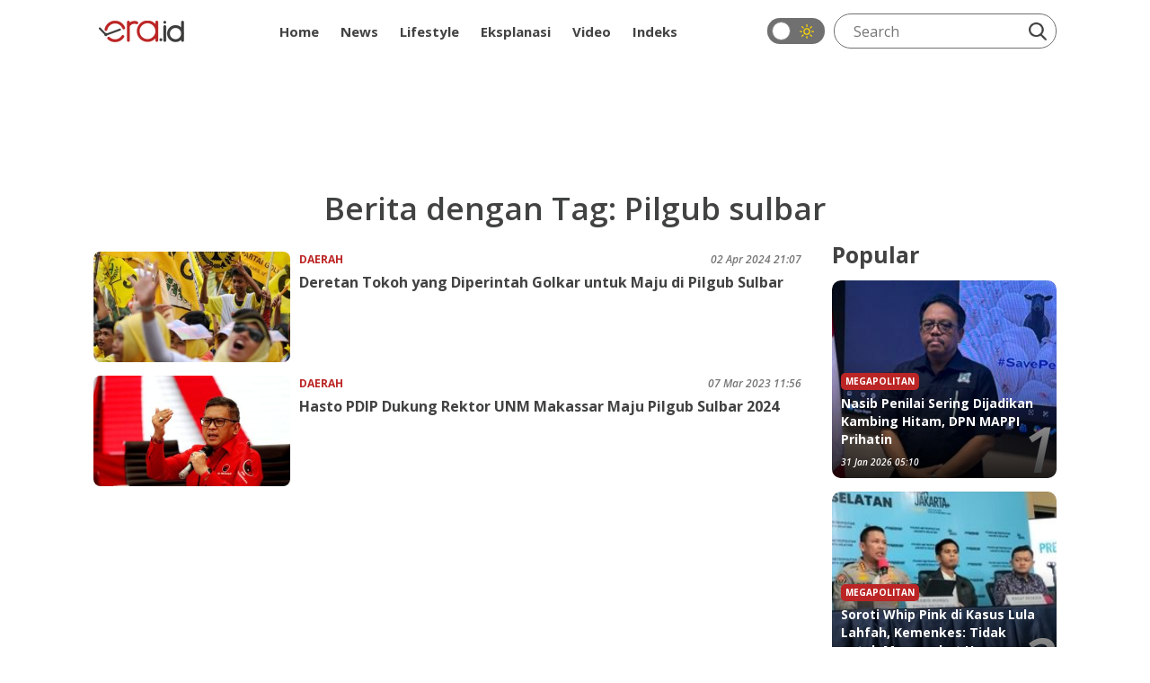

--- FILE ---
content_type: text/html; charset=UTF-8
request_url: https://era.id/tag/57308/pilgub-sulbar
body_size: 4872
content:
<!DOCTYPE html>
<html lang="id">
<head>
    <meta charset="utf-8">
    <meta http-equiv="content-language" content="ID-Id">
    <meta httpequiv="Content-Type" content="text/html; charset=utf-8">
    <!--[if IE]><meta http-equiv='X-UA-Compatible' content='IE=edge,chrome=1'><![endif]-->
    <meta name="viewport" content="width=device-width,initial-scale=1">
    <meta name="language" content="id">
    <meta name="geo.country" content="id">
    <meta name="geo.placename" content="Indonesia">
    <meta name="csrf-token" content="QwlMQa0R2gJOJnd1ZWAU1KSQjYRKHhBt1NdhoLUv" />
    <meta name="googlebot-news" content="index, follow" />
    <meta name="googlebot" content="index, follow" />
        
    <link rel="shortcut icon" href="https://era.id/image/logo/favicon.ico" type="image/x-icon">
    <link rel="icon" href="https://era.id/image/logo/favicon.ico" type="image/x-icon">

    <title>Kumpulan berita terbaru tentang pilgub sulbar - ERA.ID</title>
    <meta name="title" content="Kumpulan berita terbaru tentang pilgub sulbar - ERA.ID">

    <meta name="keywords" content="era, DPP Partai Golkar telah mengeluarkan Surat Perintah berisi nama-nama yang ditugaskan maju di Pilkada Serentak 27 November 2024.">
    <meta name="news_keywords" content="era, DPP Partai Golkar telah mengeluarkan Surat Perintah berisi nama-nama yang ditugaskan maju di Pilkada Serentak 27 November 2024.">
    <meta name="description" content="DPP Partai Golkar telah mengeluarkan Surat Perintah berisi nama-nama yang ditugaskan maju di Pilkada Serentak 27 November 2024." />

    
    
    
        <meta name="alternate" hreflang="id" href="https://era.id/tag/57308/pilgub-sulbar">

    <link rel="stylesheet" href="https://era.id/V2/css/style.css?v0.0.9">

    
            <meta name="google-site-verification" content="RkH_pLg86V529dR7NhfCC3DAPU1pwVV5IgGSYEBsg_w" />

        <!-- Global site tag (gtag.js) - Google Analytics -->
<script async src="https://www.googletagmanager.com/gtag/js?id=UA-111633265-1"></script>
<script>
  window.dataLayer = window.dataLayer || [];
  function gtag(){dataLayer.push(arguments);}
  gtag('js', new Date());

  gtag('config', 'UA-111633265-1');
  gtag('config', 'G-K6M4SYZN4Z');
</script>
        <!-- End Google Analytics -->

        

        <!-- Adsbygoogle -->
        <script async src="https://pagead2.googlesyndication.com/pagead/js/adsbygoogle.js?client=ca-pub-7054600559988670" crossorigin="anonymous"></script>
        <!-- End Adsbygoogle -->

        <!-- Start Alexa Certify Javascript -->
        <script type="text/javascript">
        _atrk_opts = { atrk_acct:"dCBzr1rcy520uW", domain:"era.id",dynamic: true};
        (function() { var as = document.createElement('script'); as.type = 'text/javascript'; as.async = true; as.src = "https://certify-js.alexametrics.com/atrk.js"; var s = document.getElementsByTagName('script')[0];s.parentNode.insertBefore(as, s); })();
        </script>
        <noscript>
            <img src="https://certify.alexametrics.com/atrk.gif?account=dCBzr1rcy520uW" style="display:none" height="1" width="1" alt="" />
        </noscript>
        <!-- End Alexa Certify Javascript -->
    
    <script>
        window.twttr = (function(d, s, id) {
            var js, fjs = d.getElementsByTagName(s)[0],
                t = window.twttr || {};
            if (d.getElementById(id)) return t;
            js = d.createElement(s);
            js.id = id;
            js.src = "https://platform.twitter.com/widgets.js";
            fjs.parentNode.insertBefore(js, fjs);

            t._e = [];
            t.ready = function(f) {
                t._e.push(f);
            };

            return t;
        }(document, "script", "twitter-wjs"));
    </script>

    <!-- Facebook Pixel Code -->
    <script>
        !function(f,b,e,v,n,t,s)
        {if(f.fbq)return;n=f.fbq=function(){n.callMethod?
        n.callMethod.apply(n,arguments):n.queue.push(arguments)};
        if(!f._fbq)f._fbq=n;n.push=n;n.loaded=!0;n.version='2.0';
        n.queue=[];t=b.createElement(e);t.async=!0;
        t.src=v;s=b.getElementsByTagName(e)[0];
        s.parentNode.insertBefore(t,s)}(window, document,'script',
        'https://connect.facebook.net/en_US/fbevents.js');
        fbq('init', '1784406141695594');
        fbq('track', 'PageView');
    </script>

    <script src="https://cdn.onesignal.com/sdks/OneSignalSDK.js" async=""></script>
    <script>
        window.OneSignal = window.OneSignal || [];
        OneSignal.push(function() {
            OneSignal.init({
            appId: "1be6b255-5d0c-4c84-aa1a-c36239b06dc8",
            });
        });
    </script>

    <noscript>
        <img height="1" width="1" style="display:none" src="https://www.facebook.com/tr?id=1784406141695594&ev=PageView&noscript=1"/>
    </noscript>
    <!-- End Facebook Pixel Code -->

    
    <script type="application/ld+json">
    {
        "@context": "https://schema.org",
        "@type": "BreadcrumbList",
        "itemListElement": [{
            "@type": "ListItem",
            "position": 1,
            "name": "ERA.ID",
            "item": "https://era.id"
        },{
            "@type": "ListItem",
            "position": 2,
            "name": "pilgub sulbar",
            "item": "https://era.id/tag/57308/pilgub-sulbar"
        }]
    }
    </script>

</head>
<body>
    
        <header id="eraHeader" data-no-ad>
    <div class="container">
        <nav>
            
            <div class="nav-logo">
                <a class="nav-logo_link" href="https://era.id">
                    <img src="https://img.era.id/OF4HwTHEYn-MhWQ3r8MNqp4KwfePDSUCrhkr5c0idq8/rs:fill:95:24/g:sm/bG9jYWw6Ly8vc2V0dGluZ3MvU2VwdGVtYmVyMjAyMi9qczFONTFBWlVtWWNKRzN3MnNxbi5wbmc.png" alt="ERA.ID" title="ERA.ID" height="24px" width="95px">
                </a>
            </div>
            <div class="nav-menu">
                <ul>
                    <li>
                        <a  href="https://era.id">
                            Home
                        </a>
                    </li>
                                                                                                        <li class="dropdown">
                                    <a class="" href="https://era.id/kanal/14/news">News</a>
                                    <ul class="dropdown-menu">
                                                                                    <li>
                                                <a  href="https://era.id/kanal/18/nasional">Nasional</a>
                                            </li>
                                                                                    <li>
                                                <a  href="https://era.id/kanal/17/internasional">Internasional</a>
                                            </li>
                                                                                    <li>
                                                <a  href="https://era.id/kanal/15/megapolitan">Megapolitan</a>
                                            </li>
                                                                                    <li>
                                                <a  href="https://era.id/kanal/51/daerah">Daerah</a>
                                            </li>
                                                                            </ul>
                                </li>
                                                                                                                                                            <li class="dropdown">
                                    <a class="" href="https://era.id/kanal/37/lifestyle">Lifestyle</a>
                                    <ul class="dropdown-menu">
                                                                                    <li>
                                                <a  href="https://era.id/kanal/57/entertainment">Entertainment</a>
                                            </li>
                                                                                    <li>
                                                <a  href="https://era.id/kanal/56/life">Life</a>
                                            </li>
                                                                                    <li>
                                                <a  href="https://era.id/kanal/58/trend">Trend</a>
                                            </li>
                                                                                    <li>
                                                <a  href="https://era.id/kanal/23/sport">Sport</a>
                                            </li>
                                                                            </ul>
                                </li>
                                                                                                                                                            <li>
                                    <a 
                                        href="https://era.id/kanal/44/EKSPLANASI">
                                        Eksplanasi
                                    </a>
                                </li>
                                                                                                                                                                                                                                                                                                <li>
                                    <a 
                                        href="https://era.id/kanal/47/video">
                                        Video
                                    </a>
                                </li>
                                                                                                                                                                                                                                <li>
                        <a  href="https://era.id/timeline">
                            Indeks
                        </a>
                    </li>
                </ul>
            </div>
            <div class="nav-search">
                <div class="dark-mode-button">
                    <label class="switch" for="checkbox"><input type="checkbox" onclick="changeStatus()" id="checkbox">
                        <div class="slider round"></div>
                        <div class="icon-dark-mode"> </div>
                    </label>
                </div>
                <div class="search-line">
                    <form method="get" action="https://era.id/cari">
                        <input class="search-input" type="text" placeholder="Search" name="q">
                        <button class="search-btn" type="submit">
                            <img src="https://era.id/V2/images/icon-search.webp" height="20px" width="20px" alt="Cari" title="Cari">
                        </button>
                    </form>
                </div>
            </div>
        </nav>
        
    </div>
</header>

            <div class="text-center my-3">
            <iframe id='a60c9981' name='a60c9981' src='https://ads.sibernetworks.com/www/delivery/afr.php?zoneid=43&amp;cb=INSERT_RANDOM_NUMBER_HERE' frameborder='0' scrolling='no' width='728' height='90' allow='autoplay'><a href='https://ads.sibernetworks.com/www/delivery/ck.php?n=ad680a31&amp;cb=INSERT_RANDOM_NUMBER_HERE' target='_blank'><img src='https://ads.sibernetworks.com/www/delivery/avw.php?zoneid=43&amp;cb=INSERT_RANDOM_NUMBER_HERE&amp;n=ad680a31' border='0' alt='' /></a></iframe>
        </div>
        <div class="container era-content">
    <h2 class="news-title">Berita dengan Tag: Pilgub sulbar</h2>
    <div class="row">
        <div class="col-md-9">
                            <div class="lists">
                    <ul class="lists-contents">
                                                                                                                <li>
                                    <a href="https://era.id/daerah/152334/deretan-tokoh-yang-diperintah-golkar-untuk-maju-di-pilgub-sulbar" aria-label="Deretan Tokoh yang Diperintah Golkar untuk Maju di Pilgub Sulbar">
                                        <div class="lists-figure lazy" data-src="https://img.era.id/_nV7fwsYYVD_2CbE9rTvXYxOe2PuwpllVwmEHQle4Ak/rs:fill:352:198/g:sm/bG9jYWw6Ly8vcHVibGlzaGVycy8xNTIzMzQvMjAyNDA0MDIxMTI4LW1haW4uanBn.jpg"></div>
                                    </a>
                                    <div class="lists-body">
                                        <div class="lists-cat">
                                            <a class="lists-cat_link" href="https://era.id/kanal/51/daerah">
                                                Daerah
                                            </a>
                                            <div class="lists-time">02 Apr 2024 21:07</div>
                                        </div>
                                        <h3 class="lists-title">
                                            <a class="lists-link" href="https://era.id/daerah/152334/deretan-tokoh-yang-diperintah-golkar-untuk-maju-di-pilgub-sulbar">
                                                Deretan Tokoh yang Diperintah Golkar untuk Maju di Pilgub Sulbar
                                            </a>
                                        </h3>
                                        <p class="list-desc"> </p>
                                    </div>
                                </li>
                                                                                                                                            <li>
                                    <a href="https://era.id/daerah/120139/hasto-pdip-dukung-rektor-unm-makassar-maju-pilgub-sulbar-2024" aria-label="Hasto PDIP Dukung Rektor UNM Makassar Maju Pilgub Sulbar 2024">
                                        <div class="lists-figure lazy" data-src="https://img.era.id/QnGSt9t9ql0rem4l_lEZXSVyWIdPZVDEy-DnZqIyRh4/rs:fill:352:198/g:sm/bG9jYWw6Ly8vcHVibGlzaGVycy8xMjAxMzkvMjAyMzAzMDcxMTU3LW1haW4uanBn.jpg"></div>
                                    </a>
                                    <div class="lists-body">
                                        <div class="lists-cat">
                                            <a class="lists-cat_link" href="https://era.id/kanal/51/daerah">
                                                Daerah
                                            </a>
                                            <div class="lists-time">07 Mar 2023 11:56</div>
                                        </div>
                                        <h3 class="lists-title">
                                            <a class="lists-link" href="https://era.id/daerah/120139/hasto-pdip-dukung-rektor-unm-makassar-maju-pilgub-sulbar-2024">
                                                Hasto PDIP Dukung Rektor UNM Makassar Maju Pilgub Sulbar 2024
                                            </a>
                                        </h3>
                                        <p class="list-desc"> </p>
                                    </div>
                                </li>
                                                                        </ul>
                </div>
                
                <div class="custom-paginate">
                    
                </div>
                    </div>
        <div class="col-md-3">
            
            <div class="ct-popular">Popular</div>
  
<div class="populer">
	<ul class="populer-contents">
				    		<li>
			<a href="https://era.id/megapolitan/183302/nasib-penilai-sering-dijadikan-kambing-hitam-dpn-mappi-prihatin" aria-label="Nasib Penilai Sering Dijadikan Kambing Hitam, DPN MAPPI Prihatin">
				<div class="populer-figure lazy" data-src="https://img.era.id/9m3SieVBEHDUPGjkaJpFfhwaXoyYlPFoDs9EaQcUVfs/rs:fill:352:198/g:sm/bG9jYWw6Ly8vcHVibGlzaGVycy8xODMzMDIvMjAyNjAxMzExNDMzLW1haW4uY3JvcHBlZF8xNzY5ODQ0Nzk3LmpwZWc.jpg"></div>
			</a>
			<div class="populer-body">
				<div class="populer-cat">
					<a class="populer-cat_link" href="https://era.id/kanal/15/megapolitan">
						Megapolitan
					</a>
				</div>
				<h2 class="populer-title">
					<a class="populer-link" href="https://era.id/megapolitan/183302/nasib-penilai-sering-dijadikan-kambing-hitam-dpn-mappi-prihatin">
						Nasib Penilai Sering Dijadikan Kambing Hitam, DPN MAPPI Prihatin
					</a>
				</h2>
				<div class="populer-time">31 Jan 2026 05:10</div>
			</div>
			<div class="populer-number">1</div>
		</li>
		    		<li>
			<a href="https://era.id/megapolitan/183301/soroti-whip-pink-di-kasus-lula-lahfah-kemenkes-tidak-untuk-masyarakat-umum" aria-label="Soroti Whip Pink di Kasus Lula Lahfah, Kemenkes: Tidak untuk Masyarakat Umum">
				<div class="populer-figure lazy" data-src="https://img.era.id/C-48abWbnmUYJWUyDGnjSOtzoz-y4FILmwBW2LAu51Q/rs:fill:352:198/g:sm/bG9jYWw6Ly8vcHVibGlzaGVycy8xODMzMDEvMjAyNjAxMzAyMjMxLW1haW4uY3JvcHBlZF8xNzY5Nzg3MDk2LmpwZWc.jpg"></div>
			</a>
			<div class="populer-body">
				<div class="populer-cat">
					<a class="populer-cat_link" href="https://era.id/kanal/15/megapolitan">
						Megapolitan
					</a>
				</div>
				<h2 class="populer-title">
					<a class="populer-link" href="https://era.id/megapolitan/183301/soroti-whip-pink-di-kasus-lula-lahfah-kemenkes-tidak-untuk-masyarakat-umum">
						Soroti Whip Pink di Kasus Lula Lahfah, Kemenkes: Tidak untuk Masyarakat Umum
					</a>
				</h2>
				<div class="populer-time">30 Jan 2026 23:05</div>
			</div>
			<div class="populer-number">2</div>
		</li>
			</ul>
</div>

                            <div class="ads">
                    <iframe id='a55487cd' name='a55487cd' src='https://ads.sibernetworks.com/www/delivery/afr.php?zoneid=41&amp;cb=INSERT_RANDOM_NUMBER_HERE' frameborder='0' scrolling='no' width='300' height='250' allow='autoplay'><a href='https://ads.sibernetworks.com/www/delivery/ck.php?n=a775c22b&amp;cb=INSERT_RANDOM_NUMBER_HERE' target='_blank'><img src='https://ads.sibernetworks.com/www/delivery/avw.php?zoneid=41&amp;cb=INSERT_RANDOM_NUMBER_HERE&amp;n=a775c22b' border='0' alt='' /></a></iframe>
                </div>
                <div class="ads">
                    <iframe id='a55487cd' name='a55487cd' src='https://ads.sibernetworks.com/www/delivery/afr.php?zoneid=41&amp;cb=INSERT_RANDOM_NUMBER_HERE' frameborder='0' scrolling='no' width='300' height='250' allow='autoplay'><a href='https://ads.sibernetworks.com/www/delivery/ck.php?n=a775c22b&amp;cb=INSERT_RANDOM_NUMBER_HERE' target='_blank'><img src='https://ads.sibernetworks.com/www/delivery/avw.php?zoneid=41&amp;cb=INSERT_RANDOM_NUMBER_HERE&amp;n=a775c22b' border='0' alt='' /></a></iframe>
                </div>
                <div class="ads">
                    <iframe id='a55487cd' name='a55487cd' src='https://ads.sibernetworks.com/www/delivery/afr.php?zoneid=41&amp;cb=INSERT_RANDOM_NUMBER_HERE' frameborder='0' scrolling='no' width='300' height='250' allow='autoplay'><a href='https://ads.sibernetworks.com/www/delivery/ck.php?n=a775c22b&amp;cb=INSERT_RANDOM_NUMBER_HERE' target='_blank'><img src='https://ads.sibernetworks.com/www/delivery/avw.php?zoneid=41&amp;cb=INSERT_RANDOM_NUMBER_HERE&amp;n=a775c22b' border='0' alt='' /></a></iframe>
                </div>
                    </div>
    </div>
</div>

    <footer class="mt-3">
  <div class="footer">
    <div class="container">
      <div class="footer-social-media">
        <div class="media-social">
  <a href="https://www.instagram.com/eradotid/" rel="nofollow">
    <img src="https://era.id/V2/images/icon-instagram.webp" height="30px" width="30px" alt="Instagram Era.ID" title="Instagram Era.ID">
  </a>
  <a href="https://twitter.com/eradotid" rel="nofollow">
    <img src="https://era.id/V2/images/icon-twitter-1.svg" height="30px" width="30px" alt="Twitter Era.ID" title="Twitter Era.ID">
  </a>
  <a href="https://www.facebook.com/eradotid" rel="nofollow">
    <img src="https://era.id/V2/images/icon-facebook-1.webp" height="30px" width="30px" alt="Facebook Era.ID" title="Facebook Era.ID">
  </a>
  <a href="https://www.tiktok.com/@eradotid" rel="nofollow">
    <img src="https://era.id/V2/images/icon-tiktok.webp" height="30px" width="30px" alt="Tiktok Era.ID" title="Tiktok Era.ID">
  </a>
  <a href="https://www.youtube.com/channel/UCMVrEcKnWI-d4QSgMjqN0zw" rel="nofollow">
    <img src="https://era.id/V2/images/icon-youtube.webp" height="30px" width="30px" alt="Youtube Era.ID" title="Youtube Era.ID">
  </a>
</div>      </div>
      <div class="footer-lists">
        <ul>
                    <li>
            <a href="https://era.id/halaman/5/kode-etik-jurnalistik">
              Kode Etik Jurnalistik
            </a>
          </li>
                    <li>
            <a href="https://era.id/halaman/2/redaksi">
              Redaksi
            </a>
          </li>
                    <li>
            <a href="https://era.id/halaman/1/pedoman-pemberitaan-media-siber">
              Pedoman Pemberitaan Media Siber
            </a>
          </li>
                    <li>
            <a href="https://era.id/halaman/6/perlindungan-profesi-wartawan">
              Perlindungan Profesi Wartawan
            </a>
          </li>
                    <li>
            <a href="https://era.id/halaman/3/tentang-era">
              Tentang ERA
            </a>
          </li>
                    <li>
            <a href="https://era.id/halaman/8/kebijakan-privasi">
              Kebijakan Privasi
            </a>
          </li>
                  </ul>
      </div>
    </div>
  </div>
  <div class="copy-right">
    <div class="text-center">
      <span>&copy 2026</span>
      <a href="era.id">ERA.ID </a>
      <span>All Right Reserved</span>
    </div>
  </div>
</footer>
    
    <script>
        var url = "https://era.id"
    </script>
        <script src="https://era.id/V2/libs/jquery-3.5.0.min.js"></script>
    <script src="https://era.id/V2/js/index-d-min.js?v0.0.1"></script>
    <script src="https://era.id/V2/js/desktop-dark.js?v0.0.2"></script>
    <script src="https://era.id/V2/libs/bootstrap-5.1.3/dist/js/bootstrap.bundle.min.js"></script>
    <script src="https://era.id/V2/js/index-min.js"></script>
    <script src="https://era.id/V2/libs/Clean-Audio-Player-jQuery/js/audioplayer.js"></script>
    <script src="https://era.id/V2/js/podcast-bar-min.js"></script>
    <script src="https://era.id/V2/js/audio-pause-min.js"></script>
    <script type="text/javascript" src="//cdnjs.cloudflare.com/ajax/libs/jquery.lazy/1.7.9/jquery.lazy.min.js"></script>
    <script>
        $(function() {
            $('.lazy').Lazy({
                effect: 'fadeIn',
                effectTime: 500,
            });
        });
    </script>

<script>(function(){function c(){var b=a.contentDocument||a.contentWindow.document;if(b){var d=b.createElement('script');d.innerHTML="window.__CF$cv$params={r:'9c6a2e4eeece0d7f',t:'MTc2OTg3MjY5OA=='};var a=document.createElement('script');a.src='/cdn-cgi/challenge-platform/scripts/jsd/main.js';document.getElementsByTagName('head')[0].appendChild(a);";b.getElementsByTagName('head')[0].appendChild(d)}}if(document.body){var a=document.createElement('iframe');a.height=1;a.width=1;a.style.position='absolute';a.style.top=0;a.style.left=0;a.style.border='none';a.style.visibility='hidden';document.body.appendChild(a);if('loading'!==document.readyState)c();else if(window.addEventListener)document.addEventListener('DOMContentLoaded',c);else{var e=document.onreadystatechange||function(){};document.onreadystatechange=function(b){e(b);'loading'!==document.readyState&&(document.onreadystatechange=e,c())}}}})();</script></body>
</html>
<style>
    .google-auto-placed {
        display: none !important;
    }
</style>

--- FILE ---
content_type: text/html; charset=utf-8
request_url: https://www.google.com/recaptcha/api2/aframe
body_size: 267
content:
<!DOCTYPE HTML><html><head><meta http-equiv="content-type" content="text/html; charset=UTF-8"></head><body><script nonce="12NVG0O1_7yzA47n21WYdQ">/** Anti-fraud and anti-abuse applications only. See google.com/recaptcha */ try{var clients={'sodar':'https://pagead2.googlesyndication.com/pagead/sodar?'};window.addEventListener("message",function(a){try{if(a.source===window.parent){var b=JSON.parse(a.data);var c=clients[b['id']];if(c){var d=document.createElement('img');d.src=c+b['params']+'&rc='+(localStorage.getItem("rc::a")?sessionStorage.getItem("rc::b"):"");window.document.body.appendChild(d);sessionStorage.setItem("rc::e",parseInt(sessionStorage.getItem("rc::e")||0)+1);localStorage.setItem("rc::h",'1769872703588');}}}catch(b){}});window.parent.postMessage("_grecaptcha_ready", "*");}catch(b){}</script></body></html>